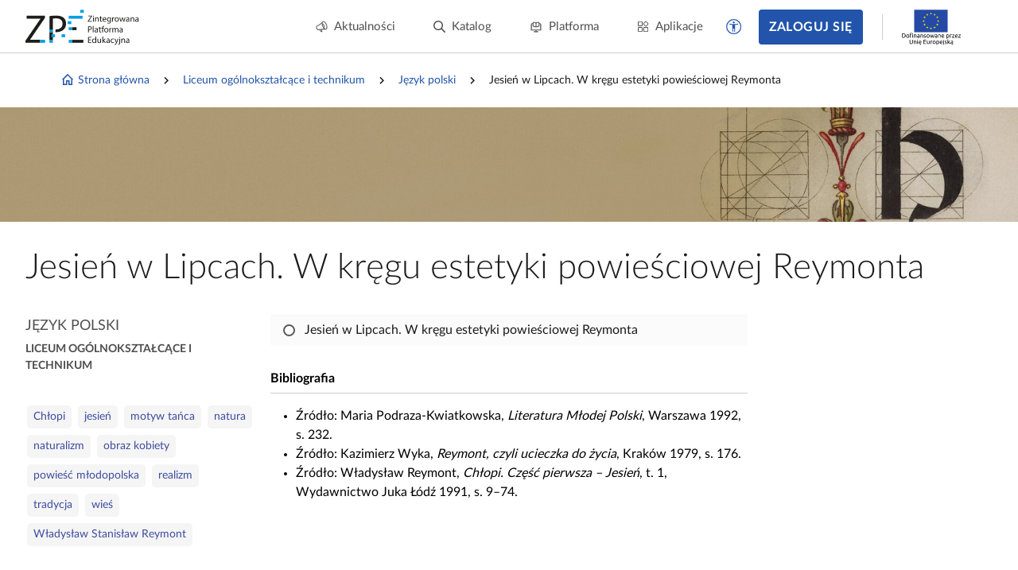

--- FILE ---
content_type: text/html; charset=UTF-8
request_url: https://zpe.gov.pl/b/jesien-w-lipcach-w-kregu-estetyki-powiesciowej-reymonta/PxTRJmk1O
body_size: 4055
content:
<!DOCTYPE html>
<html lang="pl" data-wcag-font-size="100">
<head>
    <meta charset="utf-8">
    <meta http-equiv="X-UA-Compatible" content="IE=edge">
    <meta name="viewport" content="width=device-width, initial-scale=1, user-scalable=yes, maximum-scale=5">
    <link rel="shortcut icon" type="image/x-icon" href="https://static.zpe.gov.pl/portal/assets/3186/img/favicon.ico"/>
    <title>
        
                                                                                            
        Jesień w Lipcach. W kręgu estetyki powieściowej Reymonta - zpe.gov.pl    </title>
    <meta name="description"
          content="Starter: obraz: Vincent van Gogh, Jesienny pejzaż; jesień jako nostalgiczna pora roku; mieszkańcy Lipiec wobec jesieni; polecenie odwołujące się do wiedzy ucznia; Rozdział: Naturalizm w Chłopachpięć ćwiczeń otwartych (w tym polecenie porównania opisów przyrody i krajobrazu w Chłopach Władysława Reymonta i Panu Tadeuszu Adama Mickiewicza); ćwiczenie interaktywne; cechy naturalizmu; Rozdział: Impresjonizm w Chłopachfragmenty powieści (obrazy przyrody); trzy ćwiczenia otwarte dotyczące analizy i interpretacji załączonych fragmentów; Rozdział: Portret kobiety obraz: Józef Chełmoński, Oberek; Kazimierz Wyka Reymont, czyli ucieczka do życia (fragment); trzy ćwiczenia otwarte; Rozdział: Rytm życia chłopów dwa ćwiczenia otwarte; Rozdział: Rytmy i toki Maria Podraza‑Kwiatkowska Literatura Młodej Polski (fragment o cyklach w powieści); dwa ćwiczenia otwarte; Rozdział: Jesień..">
    <link rel="shortcut icon" href="/static/img/favicon.ico">
    <link rel="icon" href="/static/img/favicon.ico">

    <script type="text/javascript" src="/config.js"></script>

            <link rel="stylesheet" href="https://static.zpe.gov.pl/lms-kursy/asset/3689/appNotifications.css">
    
            <script src="https://static.zpe.gov.pl/lms-kursy/asset/3689/appNotifications.js"></script>
    
        <script type="text/javascript" src="https://static.zpe.gov.pl/portal/assets/3186/c/mathjax/es5/tex-mml-chtml.js"></script><script type="text/javascript" src="https://static.zpe.gov.pl/portal/assets/3186/c/header.js"></script><link rel="stylesheet" href="https://static.zpe.gov.pl/portal/assets/3186/c/header.css"><link rel="stylesheet" href="https://static.zpe.gov.pl/portal/assets/3186/c/main.css"><link rel="stylesheet" href="https://static.zpe.gov.pl/portal/assets/3186/c/style.css">
    
    <!-- Global site tag (gtag.js) - Google Analytics -->
    <script async src="https://www.googletagmanager.com/gtag/js?id=UA-135367972-1"></script>
    <script>
        window.dataLayer = window.dataLayer || [];
        function gtag() {
            dataLayer.push(arguments);
        }
        gtag('js', new Date());
        gtag('config', 'UA-135367972-1');
    </script>
    <script>
    window.APP_VERSION = 3186;
</script>
<script>
    CpDocumentApp.domain = (function stripHost(domain) {
        var pos = domain.split('.');
        var p2 = pos.pop();
        var p1 = pos.pop();

        if (-1 !== ['gov'].indexOf(p1)) {
            var p3 = pos.pop();
            p1 = p3 ? (p3 + '.' + p1) : p1;
        }

        return p1 ? (p1 + '.' + p2) : p2;
    })(document.domain);
    try {
        document.domain = CpDocumentApp.domain;
    } catch (e) {
        console.error(e);
    }

    requirejs.onError = function (err) {
        console.error(err);
    };
    define('messageApi.ready', ['modules/api/apilistener', 'reader.api'], function (apilistener, ReaderApi) {
        var ra = new ReaderApi(require, true, null);
        apilistener({}, window, null, ra, {}, {});
    });

    var volatileStorage = new CpStorage();
    volatileStorage.addWrapper(new CpStorageLocalstorageWrapper());
    var persistentStorage = new CpStorage();
        window.define('reader.internal.auth', {
        'authenticated': false,
        'username': 'niezalogowany'
    });
    persistentStorage.addWrapper(new CpStorageLocalstorageWrapper());
    
    define('reader.internal.storage.volatile', volatileStorage);
    define('reader.internal.storage.persistent', persistentStorage);

    define('reader.app', ['underscore', 'jquery', 'jquery.ba-throttle-debounce', 'backbone', 'device_detection', 'common_base', 'libs/jquery.tooltipsy', 'reader.api', 'modules/cp/womi', 'messageApi.ready'], Cp.noop);
</script>

    <script>

    </script>
</head>
<body class="no-transition  ">

    <div id="header"></div>


<div class="sidebar-visible-overlay"></div>

    <div
        class="document-navigation wrapper wrapper--wide2  has-project-toc-sidebar">
        <div class="wrapper_content">
            <div class="document-navigation_breadcrumb hidden-xs" style="flex-wrap: wrap">
                                    <div class="d-flex f-align-center">
                        
                                                    <a class="document-navigation_breadcrumb-item"
                               href="/">
                                                                    <span class="document-navigation_breadcrumb-icon">
                                        <span class="mdi mdi-home-outline d-flex"></span>                                    </span>
                                
                                Strona główna                            </a>
                                            </div>
                                    <div class="d-flex f-align-center">
                                                    <span
                                class="document-navigation_breadcrumb-divider d-flex mdi mdi-chevron-right mdi-18px"></span>
                        
                                                    <a class="document-navigation_breadcrumb-item"
                               href="/szukaj?stage=E4">
                                
                                Liceum ogólnokształcące i technikum                            </a>
                                            </div>
                                    <div class="d-flex f-align-center">
                                                    <span
                                class="document-navigation_breadcrumb-divider d-flex mdi mdi-chevron-right mdi-18px"></span>
                        
                                                    <a class="document-navigation_breadcrumb-item"
                               href="/szukaj?stage=E4&subject=Język polski LICEUM/TECHNIKUM">
                                
                                Język polski                            </a>
                                            </div>
                                    <div class="d-flex f-align-center">
                                                    <span
                                class="document-navigation_breadcrumb-divider d-flex mdi mdi-chevron-right mdi-18px"></span>
                        
                                                    <span class="document-navigation_breadcrumb-item">
                                
                                Jesień w Lipcach. W kręgu estetyki powieściowej Reymonta                            </span>
                                            </div>
                            </div>
            <a class="document-navigation_back" href="javascript:history.go(-1)">
                <span class="d-flex mdi mdi-chevron-left mdi-18px mr-1"></span>
                <span>Powrót</span>
            </a>
        </div>
    </div>

<div role="main" class="page-wrapper" id="content">
    
<script>
    window.PAGE_DATA = {"project":{"id":"PxTRJmk1O","isEmaterial":true,"manifestUrl":"https:\/\/zpe.gov.pl\/api\/v1\/project\/PxTRJmk1O\/pl\/manifest"}}</script>


        <div class="course-hero" style="background-image: url('https://static.zpe.gov.pl/portal/minimized/v3/1920xAx2/reader-files/book/PxTRJmk1O/1745306233/banner.jpg')"
         role="presentation"></div>


<script>
    window.DOCUMENT_DATA = {"project":{"id":"PxTRJmk1O"},"isMojeProject":false}</script>

<div class="wrapper wrapper--wide2 page-book mb-6" id="collection-metadata"
     data-collection-variant="student"
     data-project-info="{&quot;project&quot;:&quot;PxTRJmk1O&quot;,&quot;projectType&quot;:&quot;single_page_course&quot;}">
    <div class="wrapper_content">
        <h1 class="course-header">
            Jesień w Lipcach. W kręgu estetyki powieściowej Reymonta        </h1>
        <div class="row">
            <div class="col-xs-12 col-sm-3">
                                    
                    <div role="complementary" aria-labelledby="categories">
                        <span id="categories" class="sr-only">Kategorie</span>

                        <div class="page-book_categories">
                                                            <div class="page-book_section">
                                    <div>Język polski</div>
                                </div>
                                                    </div>
                    </div>

                    <div class="page-book_stage">
                        <div>Liceum ogólnokształcące i technikum</div>
                    </div>
                    <div class="clearfix" style="margin-bottom: 2rem"></div>

                
                                    <div role="complementary" aria-labelledby="keywords">
                        <span id="keywords" class="sr-only">Słowa kluczowe</span>

                        <div class="page-book_keywords">
                            <a class="page-book_keyword" href="/szukaj?query=Ch%C5%82opi">Chłopi</a> <a class="page-book_keyword" href="/szukaj?query=jesie%C5%84">jesień</a> <a class="page-book_keyword" href="/szukaj?query=motyw%20ta%C5%84ca">motyw tańca</a> <a class="page-book_keyword" href="/szukaj?query=natura">natura</a> <a class="page-book_keyword" href="/szukaj?query=naturalizm">naturalizm</a> <a class="page-book_keyword" href="/szukaj?query=obraz%20kobiety">obraz kobiety</a> <a class="page-book_keyword" href="/szukaj?query=powie%C5%9B%C4%87%20m%C5%82odopolska">powieść młodopolska</a> <a class="page-book_keyword" href="/szukaj?query=realizm">realizm</a> <a class="page-book_keyword" href="/szukaj?query=tradycja">tradycja</a> <a class="page-book_keyword" href="/szukaj?query=wie%C5%9B">wieś</a> <a class="page-book_keyword" href="/szukaj?query=W%C5%82adys%C5%82aw%20Stanis%C5%82aw%20Reymont">Władysław Stanisław Reymont</a>                        </div>
                    </div>
                
                <div id="project-tree-switches"></div>

                    
    
            </div>
            <div class="col-xs-12 col-sm-6">

                
                                                
                                    <div class="course-list course-list_new_share_dialog mt-0" data-cp-course-list-no-storage>
                                                                                                                
                        <a href="https://zpe.gov.pl/a/jesien-w-lipcach-w-kregu-estetyki-powiesciowej-reymonta/D1EC6T50Q" data-unit-id="1"
               data-id="D1EC6T50Q"
               data-visited="0"
               style="padding-left: 1.00rem"
               class="course-list_node" >
                <div class="course-list_container">
                    <div class="course-list_progress"></div>
                </div>
                <span>Jesień w Lipcach. W kręgu estetyki powieściowej Reymonta</span>
                            </a>
                                                            </div>
                
                
                                    <div class="project-bibliography">
                        <p>Bibliografia</p>
                        <ul>
                                                            <li>
                                    <span lang="pl"><span class="ref--before"> Źródło: </span>Maria  Podraza-Kwiatkowska, <em>Literatura Młodej Polski</em>, Warszawa 1992, s. 232. </span>                                </li>
                                                            <li>
                                    <span lang="pl"><span class="ref--before"> Źródło: </span>Kazimierz   Wyka, <em>Reymont, czyli ucieczka do życia</em>, Kraków 1979, s. 176. </span>                                </li>
                                                            <li>
                                    <span lang="pl"><span class="ref--before"> Źródło: </span>Władysław  Reymont, <em>Chłopi.  Część pierwsza  – Jesień</em>, t. 1, Wydawnictwo Juka  Łódź 1991, s. 9–74. </span>                                </li>
                                                    </ul>
                    </div>
                
            </div>
        </div>
    </div>
</div>

    <div id="project-recommendations"></div>

    <div id="project-in-courses"></div>


<script type="text/javascript">
    (function () {
        let body = $('body');

        $('.category-toggle').on('click', function () {
            if ($(this).hasClass('active')) {
                $(this).removeClass('active').attr('aria-expanded', false);
                $(this).closest('.cc-list_title-container').removeClass('open');
            } else {
                $(this).addClass('active').attr('aria-expanded', true);
                $(this).closest('.cc-list_title-container').addClass('open');
            }
        });

        var storage = new CpStorage('tr_'),
            app = new CpCourseApp(body, storage),
            documentApp = new CpDocumentApp(body, {
                storage: storage
            });

        app.setContrast(Number(localStorage.getItem('contrast') || 0));
        app.setVersion(3186);
        app.setLocale("pl");
        storage.addWrapper(new CpStorageLocalstorageWrapper());
        app.initTree();

        documentApp.init();

        $('.course-list').find('.course-list_group:first-child').addClass('show');
    })();
</script>
</div>

<div id="bottom-buttons" aria-label="Przyciski zgłoś problem i filmy instruktażowe" role="complementary">
</div>

    <div id="footer_app"></div>
</body>

</html>


--- FILE ---
content_type: application/javascript
request_url: https://static.zpe.gov.pl/portal/f/app/core/plugin-accordion-gallery/F4FZATKT/dist/entry.js
body_size: 6388
content:
!function(e,t){"object"==typeof exports&&"object"==typeof module?module.exports=t(require("jquery")):"function"==typeof define&&define.amd?define(["jquery"],t):"object"==typeof exports?exports.all=t(require("jquery")):e.all=t(e.jquery)}(self,(e=>(()=>{"use strict";var t={794:t=>{t.exports=e}},n={};function r(e){var o=n[e];if(void 0!==o)return o.exports;var i=n[e]={exports:{}};return t[e](i,i.exports,r),i.exports}r.n=e=>{var t=e&&e.__esModule?()=>e.default:()=>e;return r.d(t,{a:t}),t},r.d=(e,t)=>{for(var n in t)r.o(t,n)&&!r.o(e,n)&&Object.defineProperty(e,n,{enumerable:!0,get:t[n]})},r.o=(e,t)=>Object.prototype.hasOwnProperty.call(e,t),r.r=e=>{"undefined"!=typeof Symbol&&Symbol.toStringTag&&Object.defineProperty(e,Symbol.toStringTag,{value:"Module"}),Object.defineProperty(e,"__esModule",{value:!0})};var o={};return(()=>{function e(t){return e="function"==typeof Symbol&&"symbol"==typeof Symbol.iterator?function(e){return typeof e}:function(e){return e&&"function"==typeof Symbol&&e.constructor===Symbol&&e!==Symbol.prototype?"symbol":typeof e},e(t)}function t(t){var n=function(t,n){if("object"!=e(t)||!t)return t;var r=t[Symbol.toPrimitive];if(void 0!==r){var o=r.call(t,n||"default");if("object"!=e(o))return o;throw new TypeError("@@toPrimitive must return a primitive value.")}return("string"===n?String:Number)(t)}(t,"string");return"symbol"==e(n)?n:String(n)}function n(e,n){for(var r=0;r<n.length;r++){var o=n[r];o.enumerable=o.enumerable||!1,o.configurable=!0,"value"in o&&(o.writable=!0),Object.defineProperty(e,t(o.key),o)}}function i(t,n){if(n&&("object"===e(n)||"function"==typeof n))return n;if(void 0!==n)throw new TypeError("Derived constructors may only return object or undefined");return function(e){if(void 0===e)throw new ReferenceError("this hasn't been initialised - super() hasn't been called");return e}(t)}function a(e){return a=Object.setPrototypeOf?Object.getPrototypeOf.bind():function(e){return e.__proto__||Object.getPrototypeOf(e)},a(e)}function c(e,t){return c=Object.setPrototypeOf?Object.setPrototypeOf.bind():function(e,t){return e.__proto__=t,e},c(e,t)}r.r(o),r.d(o,{default:()=>b});class l{init(e,t,n){}onSystemEvent(e,t,n,r,o){}updateDOM(e,t,n){}deinitDOM(e){}deinit(e,t,n){}destroy(){}}var d=r(794),u=r.n(d);function s(e,t){var n="undefined"!=typeof Symbol&&e[Symbol.iterator]||e["@@iterator"];if(!n){if(Array.isArray(e)||(n=function(e,t){if(!e)return;if("string"==typeof e)return f(e,t);var n=Object.prototype.toString.call(e).slice(8,-1);"Object"===n&&e.constructor&&(n=e.constructor.name);if("Map"===n||"Set"===n)return Array.from(e);if("Arguments"===n||/^(?:Ui|I)nt(?:8|16|32)(?:Clamped)?Array$/.test(n))return f(e,t)}(e))||t&&e&&"number"==typeof e.length){n&&(e=n);var r=0,o=function(){};return{s:o,n:function(){return r>=e.length?{done:!0}:{done:!1,value:e[r++]}},e:function(e){throw e},f:o}}throw new TypeError("Invalid attempt to iterate non-iterable instance.\nIn order to be iterable, non-array objects must have a [Symbol.iterator]() method.")}var i,a=!0,c=!1;return{s:function(){n=n.call(e)},n:function(){var e=n.next();return a=e.done,e},e:function(e){c=!0,i=e},f:function(){try{a||null==n.return||n.return()}finally{if(c)throw i}}}}function f(e,t){(null==t||t>e.length)&&(t=e.length);for(var n=0,r=new Array(t);n<t;n++)r[n]=e[n];return r}function p(e,t,n){return t=a(t),i(e,y()?Reflect.construct(t,n||[],a(e).constructor):t.apply(e,n))}function y(){try{var e=!Boolean.prototype.valueOf.call(Reflect.construct(Boolean,[],(function(){})))}catch(e){}return(y=function(){return!!e})()}function v(e){var t=".tab-group.theme--accordion";return u()(e).is(t)?u()(e):u()(e).find(t).toArray()}var b=function(e){function t(){var e;return function(e,t){if(!(e instanceof t))throw new TypeError("Cannot call a class as a function")}(this,t),(e=p(this,t)).fitHeightMode=!1,e.api=null,e.container=null,e.collapsible=!0,e}var r,o,i;return function(e,t){if("function"!=typeof t&&null!==t)throw new TypeError("Super expression must either be null or a function");e.prototype=Object.create(t&&t.prototype,{constructor:{value:e,writable:!0,configurable:!0}}),Object.defineProperty(e,"prototype",{writable:!1}),t&&c(e,t)}(t,e),r=t,(o=[{key:"init",value:function(e,t,n){return console.debug("[Plugin] init",e,t,n),this.api=t,this.container=e,this.fitHeightMode=!!n.fitHeightMode,t.loadCss(t.enginePath("dist/entry.css"))}},{key:"onSystemEvent",value:function(e,t,n){"configureEditorToolbar"===e&&t.api.addTabsTheme({id:"accordion",label:"Harmonia"})}},{key:"updateDOM",value:function(e){var t,n=this,r=s(v(e));try{var o=function(){var e=t.value,r=(e=u()(e)).find(".nav"),o=e.find(".tab-content");o.addClass("accordion-container"),o.children().each((function(e){if(!u()(this).hasClass("accordion-slide")){var t=u()(this).addClass("accordion-slide"),i=t.hasClass("active");i||t.attr("data-editor-drop-disabled","");var a=u()('<div class="accordion-slide_header" tabindex="0"/>'),c=r.children().eq(e),l=u()('<span class="accordion-slide_header-content">'),d=c.find("[data-editor-tab-parameter-input]");l.append(d.clone()),a.append(l),a.append('<span class="icon icon-next"/>').toggleClass("icon-active",i),a.on("click keydown",(function(e){if(("click"===e.type||"Enter"===e.key||" "===e.key)&&!e.target.isContentEditable){e.preventDefault();var i=t.hasClass("active"),a=t.find(".accordion-slide_header .icon");n.collapsible&&(o.children().removeClass("active").attr("data-editor-drop-disabled",""),r.children().removeClass("active"),a.removeClass("icon-active")),t.toggleClass("active",!i),i||t.removeAttr("data-editor-drop-disabled"),c.toggleClass("active",!i),a.toggleClass("icon-active",!i)}}));var s=u()('\n                         <div class="accordion-slide_container">\n                            <div></div>\n                            <div style="overflow: hidden">\n                                <div class="accordion-slide_content"></div>\n                            </div>\n                        </div>\n                    ');s.find(".accordion-slide_content").append(t.contents()),t.append(a),t.append(s)}}))};for(r.s();!(t=r.n()).done;)o()}catch(e){r.e(e)}finally{r.f()}}},{key:"deinitDOM",value:function(e){var t,n=s(v(e));try{for(n.s();!(t=n.n()).done;){var r=t.value;(r=u()(r)).find(".tab-pane.active").length||r.find(".accordion-slide_header").first().trigger("click"),r.find(".tab-content").removeClass("accordion-container").children().each((function(e){var t=u()(this).removeClass("accordion-slide");t.find(".accordion-slide_header").remove(),t.append(t.find(".accordion-slide_content").contents()),t.find(".accordion-slide_container").remove()}))}}catch(e){n.e(e)}finally{n.f()}}},{key:"destroy",value:function(e){this.deinitDOM(e)}}])&&n(r.prototype,o),i&&n(r,i),Object.defineProperty(r,"prototype",{writable:!1}),t}(l)})(),o})()));

--- FILE ---
content_type: application/javascript
request_url: https://static.zpe.gov.pl/portal/assets/3186/c/7924.js
body_size: 15519
content:
"use strict";(self.webpackChunkcontentplus_io=self.webpackChunkcontentplus_io||[]).push([[7924],{64247:(e,t,r)=>{r.d(t,{Z:()=>h});var n=r(66252),o={class:"document-navigation wrapper wrapper--wide2"},a={class:"wrapper_content"},i={class:"document-navigation_breadcrumb hidden-xs",style:{"flex-wrap":"wrap"}},s={class:"d-flex f-align-center"},c={key:0,class:"document-navigation_breadcrumb-divider d-flex mdi mdi-chevron-right mdi-18px"},l=["href","innerHTML"],u=["onClick","innerHTML"],d=["innerHTML"],p=[(0,n._)("span",{class:"d-flex mdi mdi-chevron-left mdi-18px mr-1"},null,-1),(0,n._)("span",null,"Powrót",-1)];const g={name:"DocumentNavigation",props:{breadcrumbsData:{type:Array,default:[]}},methods:{getIcon:function(e){return e.icon?"<span class='document-navigation_breadcrumb-icon'>".concat(e.icon,"</span>"):""},goBack:function(){if(!(this.breadcrumbsData&&this.breadcrumbsData.length<2))for(var e=this.breadcrumbsData.length-2;e>=0;e--){var t=this.breadcrumbsData[e];if(t.link)return void(window.location.href=t.link);if(t.redirectTo)return void this.$router.push(t.redirectTo)}}}};const h=(0,r(83744).Z)(g,[["render",function(e,t,r,g,h,m){var f=(0,n.up)("RouterLink");return(0,n.wg)(),(0,n.iD)("div",o,[(0,n._)("div",a,[(0,n._)("div",i,[((0,n.wg)(!0),(0,n.iD)(n.HY,null,(0,n.Ko)(r.breadcrumbsData,(function(e,t){var r;return(0,n.wg)(),(0,n.iD)("div",s,[0!==t?((0,n.wg)(),(0,n.iD)("span",c)):(0,n.kq)("",!0),e.redirectTo?((0,n.wg)(),(0,n.j4)(f,{key:1,to:e.redirectTo,class:"document-navigation_breadcrumb-item",innerHTML:m.getIcon(e)+e.label},null,8,["to","innerHTML"])):e.link?((0,n.wg)(),(0,n.iD)("a",{key:2,class:"document-navigation_breadcrumb-item",href:null!==(r=e.link)&&void 0!==r?r:"javascript:void(0)",innerHTML:m.getIcon(e)+e.label},null,8,l)):e.callback?((0,n.wg)(),(0,n.iD)("a",{key:3,class:"document-navigation_breadcrumb-item",href:"javascript:void(0)",onClick:e.callback,innerHTML:m.getIcon(e)+e.label},null,8,u)):((0,n.wg)(),(0,n.iD)("span",{key:4,class:"document-navigation_breadcrumb-item",innerHTML:m.getIcon(e)+e.label},null,8,d))])})),256))]),(0,n._)("a",{class:"document-navigation_back",href:"javascript:void(0)",onClick:t[0]||(t[0]=function(t){return e.$router.go(-1)})},p)])])}]])},34456:(e,t,r)=>{r.d(t,{Z:()=>g});var n=r(66252),o=r(49963),a={class:"user-support"},i={ref:"hintContainer",class:"user-support_container"};var s=r(31051),c=r(19755),l=r.n(c);function u(e,t){var r="undefined"!=typeof Symbol&&e[Symbol.iterator]||e["@@iterator"];if(!r){if(Array.isArray(e)||(r=function(e,t){if(!e)return;if("string"==typeof e)return d(e,t);var r=Object.prototype.toString.call(e).slice(8,-1);"Object"===r&&e.constructor&&(r=e.constructor.name);if("Map"===r||"Set"===r)return Array.from(e);if("Arguments"===r||/^(?:Ui|I)nt(?:8|16|32)(?:Clamped)?Array$/.test(r))return d(e,t)}(e))||t&&e&&"number"==typeof e.length){r&&(e=r);var n=0,o=function(){};return{s:o,n:function(){return n>=e.length?{done:!0}:{done:!1,value:e[n++]}},e:function(e){throw e},f:o}}throw new TypeError("Invalid attempt to iterate non-iterable instance.\nIn order to be iterable, non-array objects must have a [Symbol.iterator]() method.")}var a,i=!0,s=!1;return{s:function(){r=r.call(e)},n:function(){var e=r.next();return i=e.done,e},e:function(e){s=!0,a=e},f:function(){try{i||null==r.return||r.return()}finally{if(s)throw a}}}}function d(e,t){(null==t||t>e.length)&&(t=e.length);for(var r=0,n=new Array(t);r<t;r++)n[r]=e[r];return n}const p={name:"UserSupport",props:{tooltips:{type:Object,default:[]},static:{type:Boolean,default:!1}},data:function(){return{tippys:[],tippyContainers:[],showAll:!1}},watch:{"$route.fullPath":{handler:function(){this.hide()},immediate:!0}},methods:{closeIfNotStatic:function(){this.static||(this.showAll=!1,this.hide())},onToggleShowAll:function(){this.showAll=!this.showAll,this.showAll?this.show():this.hide()},show:function(){this.createTooltips(),this.showAll=!0;var e,t=u(this.tippys);try{for(t.s();!(e=t.n()).done;){e.value.show()}}catch(e){t.e(e)}finally{t.f()}var r,n=u(this.tippyContainers);try{for(n.s();!(r=n.n()).done;){var o=r.value;o.addClass("hint-visible"),o.on("click",this.hide)}}catch(e){n.e(e)}finally{n.f()}},hide:function(){this.showAll=!1;var e,t=u(this.tippys);try{for(t.s();!(e=t.n()).done;){e.value.destroy()}}catch(e){t.e(e)}finally{t.f()}var r,n=u(this.tippyContainers);try{for(n.s();!(r=n.n()).done;){var o=r.value;o.removeClass("hint-visible"),o.off("click",this.hide)}}catch(e){n.e(e)}finally{n.f()}this.tippyContainers=[],this.tippys=[]},createTooltips:function(){this.tippys.length&&this.hide();var e,t=u(this.tooltips);try{for(t.s();!(e=t.n()).done;){var r=e.value,n=l()(r.selector);if(n.length){var o,a=u(n);try{for(a.s();!(o=a.n()).done;){var i=o.value,c=l()('<div class="user-support_item"/>');r.content&&c.append('<div class="user-support_item-content">'+r.content+"</div>");var d=(0,s.ZP)(i,{placement:"top",theme:"user-support",content:c[0],appendTo:this.$refs.hintContainer,hideOnClick:!1,interactive:!0,trigger:"click",allowHTML:!0,zIndex:9999});this.tippyContainers.push(l()(i)),this.tippys.push(d)}}catch(e){a.e(e)}finally{a.f()}}}}catch(e){t.e(e)}finally{t.f()}}}};const g=(0,r(83744).Z)(p,[["render",function(e,t,r,s,c,l){return(0,n.wg)(),(0,n.iD)("div",a,[(0,n.Wm)(o.uT,{name:"opacity"},{default:(0,n.w5)((function(){return[c.showAll?((0,n.wg)(),(0,n.iD)("div",{key:0,class:"user-support_mask",onClick:t[0]||(t[0]=function(){return l.closeIfNotStatic&&l.closeIfNotStatic.apply(l,arguments)})})):(0,n.kq)("",!0)]})),_:1}),(0,n._)("div",i,null,512),(0,n.kq)("",!0)])}]])},31560:(e,t,r)=>{r.d(t,{Z:()=>P});var n=r(66252),o=r(49963),a={key:0,class:"wrapper wrapper--wide2 wrapper--bg-gray1"},i={class:"wrapper_content"},s={key:0,style:{"padding-bottom":"2rem"}},c=[(0,n._)("p",null,"Ten materiał wykorzystujesz już w kursach",-1)],l={class:"catalog-page_courses-group"},u={class:"cp-grid_content my-0"},d={class:"grid-cell",role:"gridcell"};var p=r(4942),g=r(84303),h=r(89393),m=r(73992),f=r(84587),v=r(81796),y=r(35993),w=r(1432),b=r(98108),j=r(53069),k=r(67476),D=r(15467);function C(e,t){var r=Object.keys(e);if(Object.getOwnPropertySymbols){var n=Object.getOwnPropertySymbols(e);t&&(n=n.filter((function(t){return Object.getOwnPropertyDescriptor(e,t).enumerable}))),r.push.apply(r,n)}return r}const _={name:"ProjectInCoursesApp",components:{CatalogNoResults:j.Z,LmsCreateNewCourseCard:b.Z,CpQueryDataProvider:w.Z,LmsCourseCard:y.Z,CpSpinnerLoader:v.Z,CpGrid:f.Z,PaginatorZPE:m.Z,SpinnerLoader:h.Z,CpDataBinder:g.Z},data:function(){return{courses:[],searchData:[],coursesLoading:null,workspace:null}},props:{projectCode:null},provide:function(){return{http:this.$httpLMS}},computed:function(e){for(var t=1;t<arguments.length;t++){var r=null!=arguments[t]?arguments[t]:{};t%2?C(Object(r),!0).forEach((function(t){(0,p.Z)(e,t,r[t])})):Object.getOwnPropertyDescriptors?Object.defineProperties(e,Object.getOwnPropertyDescriptors(r)):C(Object(r)).forEach((function(t){Object.defineProperty(e,t,Object.getOwnPropertyDescriptor(r,t))}))}return e}({projectId:function(){var e;return this.projectCode||(null===(e=window.PAGE_DATA)||void 0===e||null===(e=e.project)||void 0===e?void 0:e.id)}},(0,k.rn)(D.F,{isLogged:"isLogged",sessionCurrentUser:"sessionCurrentUser",hasRole:"hasRole",companies:"companies",sessionSelectedCompanyName:"sessionSelectedCompanyName",sessionSelectedCompanyDisplayName:"sessionSelectedCompanyDisplayName"})),methods:{onDataLoaded:function(e,t){var r=this,n=t.originalData;this.searchData=n,this.resultsCount=n.count,this.$nextTick((function(){r.groupSearchResult()}))},groupSearchResult:function(){var e;this.courses=[],null!==(e=this.searchData)&&void 0!==e&&null!==(e=e.data)&&void 0!==e&&e.length&&(this.courses=[{items:JSON.parse(JSON.stringify(this.searchData.data))}])},selectCourse:function(e){this.$config("host.zpeLms")?window.location.href=CpString.rtrim(this.$config("host.zpeLms"),"/")+"/trainer/company/"+this.sessionSelectedCompanyName+"/courses/edit/"+e.id+"/elements":console.error("Cannot redirect to course. No zpeLms host in config.")}}};const P=(0,r(83744).Z)(_,[["render",function(e,t,r,p,g,h){var m=(0,n.up)("CpQueryDataProvider"),f=(0,n.up)("LmsCourseCard"),v=(0,n.up)("CpSpinnerLoader"),y=(0,n.up)("PaginatorZPE"),w=(0,n.up)("CpGrid");return e.isLogged&&e.sessionSelectedCompanyName?(0,n.wy)(((0,n.wg)(),(0,n.iD)("div",a,[(0,n._)("div",i,[(0,n.Wm)(w,{ref:"coursesGrid",class:"courses-list courses-list_grid grid mt-0 cp-grid--small",loading:g.coursesLoading,onDataLoaded:h.onDataLoaded},{content:(0,n.w5)((function(){return[g.coursesLoading?(0,n.kq)("",!0):((0,n.wg)(),(0,n.iD)(n.HY,{key:0},[g.courses.length>0?((0,n.wg)(),(0,n.iD)("div",s,c)):(0,n.kq)("",!0),g.courses.length>0?((0,n.wg)(!0),(0,n.iD)(n.HY,{key:1},(0,n.Ko)(g.courses,(function(e){return(0,n.wg)(),(0,n.iD)("div",l,[(0,n._)("div",u,[((0,n.wg)(!0),(0,n.iD)(n.HY,null,(0,n.Ko)(e.items,(function(e){return(0,n.wg)(),(0,n.iD)("div",d,[((0,n.wg)(),(0,n.j4)(f,{key:e.id,data:e,onSelectCard:function(t){return h.selectCourse(e)}},null,8,["data","onSelectCard"]))])})),256))])])})),256)):(0,n.kq)("",!0)],64)),g.coursesLoading?((0,n.wg)(),(0,n.j4)(v,{key:1,size:5})):(0,n.kq)("",!0)]})),paginator:(0,n.w5)((function(e){var t=e.resultsLength,r=e.currentPage,o=e.dataLength,a=e.maxPages,i=e.loadPage,s=e.perPage;return[(0,n.Wm)(y,{resultsLength:t,currentPage:r,dataLength:o,maxPages:a,paginationPageRange:s,loadPage:i},null,8,["resultsLength","currentPage","dataLength","maxPages","paginationPageRange","loadPage"])]})),default:(0,n.w5)((function(){return[(0,n.Wm)(m,{url:"/teacher/companies/"+e.sessionSelectedCompanyName+"/course-drafts",filter:{containsProject:h.projectId},query:null,perPage:5},null,8,["url","filter"])]})),_:1},8,["loading","onDataLoaded"])])],512)),[[o.F8,g.courses.length>0]]):(0,n.kq)("",!0)}]])},36025:(e,t,r)=>{r.r(t),r.d(t,{default:()=>G});var n,o=r(30168),a=r(66252),i=r(3577),s={class:"main-section-content",id:"collection-metadata"},c={role:"main",class:"page-wrapper",id:"content"},l={class:"page-content",role:"article",id:"main-content-my-project",ref:"content"},u={key:1,class:"wrapper wrapper--wide2 page-book mb-6",id:"collection-metadata"},d={class:"wrapper_content"},p=["innerHTML"],g={class:"row"},h={class:"col-xs-12 col-sm-3"},m={role:"complementary","aria-labelledby":"categories"},f=(0,a._)("span",{id:"categories",class:"sr-only"},"Kategorie",-1),v={class:"page-book_categories"},y={class:"page-book_section"},w=["innerHTML"],b={class:"page-book_stage"},j=(0,a._)("div",{class:"clearfix",style:{"margin-bottom":"2rem"}},null,-1),k={class:"col-xs-12 col-sm-6"},D=["innerHTML"],C={class:"project-page_project-tree course-list course-list_new_share_dialog mt-0","data-cp-course-list-no-storage":""},_={class:"project-tree_steps"},P={id:"project-in-courses"};var L=r(15861),S=r(4942),O=r(64687),T=r.n(O),Z=r(64983),H=r(19394),A=r(34456),N=r(67476),M=r(15467),x=r(64247),I=r(71704),B=r(90962),$=(r(54154),r(15667),r(89393)),q=r(72541),E=r(34455),W=r(29754),U=r(84303),Y=r(78516),z=r(7107);function R(e,t){var r=Object.keys(e);if(Object.getOwnPropertySymbols){var n=Object.getOwnPropertySymbols(e);t&&(n=n.filter((function(t){return Object.getOwnPropertyDescriptor(e,t).enumerable}))),r.push.apply(r,n)}return r}function K(e){for(var t=1;t<arguments.length;t++){var r=null!=arguments[t]?arguments[t]:{};t%2?R(Object(r),!0).forEach((function(t){(0,S.Z)(e,t,r[t])})):Object.getOwnPropertyDescriptors?Object.defineProperties(e,Object.getOwnPropertyDescriptors(r)):R(Object(r)).forEach((function(t){Object.defineProperty(e,t,Object.getOwnPropertyDescriptor(r,t))}))}return e}const F={name:"AnonymousServeProjectMyApp",components:{ProjectInCoursesApp:r(31560).Z,ProjectTreeNode:z.Z,ProjectTree:Y.Z,CpDataBinder:U.Z,HttpMojeWrapper:W.Z,ProjectTreeSwitchBar:E.Z,SidebarWrappers:q.Z,SpinnerLoader:$.Z,SwitchBar:I.Z,DocumentNavigation:x.Z,NewHeader:Z.Z,Footer:H.Z,UserSupport:A.Z,AppError:B.Z},provide:function(){return{http:this.$http}},data:function(){return{data:null,error:null,loading:!1,projectToc:null}},computed:K(K({project:function(){return this.$route.params.project},shareCode:function(){return this.$route.params.shareCode}},(0,N.rn)(M.F,["sessionCurrentUser","isLogged"])),{},{breadcrumbsData:function(){var e=[];return e.push({label:"Strona główna",redirectTo:{name:"Homepage"},icon:'<span class="mdi mdi-home-outline d-flex"></span>'}),e.push({label:"Udostępnione dla mnie"}),this.data&&e.push({label:this.data.name}),e},coverBackground:function(){var e;return null!==(e=this.data)&&void 0!==e&&null!==(e=e.cover)&&void 0!==e&&e.url?this.data.cover.url:"/static/img/bg.jpeg"},subjectsByStage:function(){return this.data&&this.data.subject?Object.groupBy(this.data.subject,(function(e){return e.educationalStage.id})):[]}}),watch:{isLogged:{handler:function(){this.reloadData()},immediate:!0}},methods:{reloadData:function(){var e=this;return(0,L.Z)(T().mark((function t(){return T().wrap((function(t){for(;;)switch(t.prev=t.next){case 0:e.loading=!0,e.$http.get("/project/".concat(e.project,"/content-anonymous/").concat(e.shareCode)).then((function(e){return e.data})).then((function(t){e.loading=!1,e.data=t,e.data.isMojeProject=!0,e.$nextTick((function(){document.getElementsByTagName("html")[0].scrollTop=0}))})).catch((function(t){var r;e.loading=!1,e.error=t,console.error("error: ",t);var n=null==t||null===(r=t.response)||void 0===r?void 0:r.status;[410,500].indexOf(n)}));case 2:case"end":return t.stop()}}),t)})))()}}};const G=(0,r(83744).Z)(F,[["render",function(e,t,r,L,S,O){var T=(0,a.up)("NewHeader"),Z=(0,a.up)("DocumentNavigation"),H=(0,a.up)("AppError"),A=(0,a.up)("ProjectTreeSwitchBar"),N=(0,a.up)("ProjectTreeNode"),M=(0,a.up)("ProjectInCoursesApp"),x=(0,a.up)("SpinnerLoader"),I=(0,a.up)("CpDataBinder"),B=(0,a.up)("Footer"),$=(0,a.up)("UserSupport");return(0,a.wg)(),(0,a.iD)(a.HY,null,[(0,a.Wm)(T,{showSearchButton:!1}),e.isMobile?(0,a.kq)("",!0):((0,a.wg)(),(0,a.j4)(Z,{key:0,breadcrumbsData:O.breadcrumbsData,class:"has-project-toc-sidebar"},null,8,["breadcrumbsData"])),(0,a._)("div",s,[(0,a._)("div",c,[(0,a._)("div",l,[S.error?((0,a.wg)(),(0,a.j4)(H,{key:0,error:S.error},null,8,["error"])):((0,a.wg)(),(0,a.iD)(a.HY,{key:1},[S.data?((0,a.wg)(),(0,a.iD)("div",{key:0,class:"course-hero",style:(0,i.j5)({backgroundImage:"url("+O.coverBackground+")"}),role:"presentation"},null,4)):(0,a.kq)("",!0),S.data?((0,a.wg)(),(0,a.iD)("div",u,[(0,a._)("div",d,[(0,a._)("h1",{class:"course-header",innerHTML:S.data.name},null,8,p),(0,a._)("div",g,[(0,a._)("div",h,[((0,a.wg)(!0),(0,a.iD)(a.HY,null,(0,a.Ko)(O.subjectsByStage,(function(e,t,r){var n,o;return(0,a.wg)(),(0,a.iD)("div",m,[f,(0,a._)("div",v,[((0,a.wg)(!0),(0,a.iD)(a.HY,null,(0,a.Ko)(e,(function(e){return(0,a.wg)(),(0,a.iD)("div",y,[(0,a._)("div",{innerHTML:e.name},null,8,w)])})),256))]),(0,a._)("div",b,[(0,a._)("div",null,(0,i.zw)(null!==(n=null===(o=e[0].educationalStage)||void 0===o?void 0:o.name)&&void 0!==n?n:""),1)]),j])})),256)),(0,a.Wm)(A,{class:"color-reversed mt-8 mb-4",project:S.data,isMojeProject:!0},null,8,["project"])]),(0,a._)("div",k,[(0,a._)("div",{class:"course-overview",innerHTML:S.data.description},null,8,D),(0,a._)("div",C,[(0,a._)("div",_,[((0,a.wg)(!0),(0,a.iD)(a.HY,null,(0,a.Ko)(S.projectToc,(function(e){return(0,a.wg)(),(0,a.j4)(N,{data:e,level:1,scoreData:{},forceOpen:!0},null,8,["data"])})),256))])])])])])])):(0,a.kq)("",!0),(0,a._)("div",P,[(0,a.Wm)(M,{projectCode:O.project},null,8,["projectCode"])])],64)),S.loading?((0,a.wg)(),(0,a.j4)(x,{key:2})):(0,a.kq)("",!0)],512)])]),O.project?((0,a.wg)(),(0,a.j4)(I,{key:1,url:e.$url(n||(n=(0,o.Z)(["/project/","/toc/",""])),O.project,O.shareCode),modelValue:S.projectToc,"onUpdate:modelValue":t[0]||(t[0]=function(e){return S.projectToc=e}),loading:S.loading,"onUpdate:loading":t[1]||(t[1]=function(e){return S.loading=e})},null,8,["url","modelValue","loading"])):(0,a.kq)("",!0),(0,a.Wm)(B),(0,a.Wm)($)],64)}]])}}]);

--- FILE ---
content_type: application/javascript
request_url: https://static.zpe.gov.pl/portal/assets/3186/c/2972.js
body_size: 13952
content:
"use strict";(self.webpackChunkcontentplus_io=self.webpackChunkcontentplus_io||[]).push([[2972],{46082:(e,t,n)=>{n.d(t,{Z:()=>a});class a{store(e,t,n,a){return new Promise((n=>{void 0!==t&&localStorage.setItem(e,JSON.stringify(t)),n()}))}fetchState(e){return new Promise((t=>{let n=null;try{let t=localStorage.getItem(e);n=JSON.parse(t)}catch(e){}t({state:n})}))}uploadUserFile(e,t){return Promise.reject(new Error("Not supported"))}getUserFileUrl(e){return Promise.reject(new Error("Not supported"))}canUploadUserFile(){return!1}}},64247:(e,t,n)=>{n.d(t,{Z:()=>v});var a=n(66252),r={class:"document-navigation wrapper wrapper--wide2"},o={class:"wrapper_content"},i={class:"document-navigation_breadcrumb hidden-xs",style:{"flex-wrap":"wrap"}},s={class:"d-flex f-align-center"},c={key:0,class:"document-navigation_breadcrumb-divider d-flex mdi mdi-chevron-right mdi-18px"},l=["href","innerHTML"],d=["onClick","innerHTML"],u=["innerHTML"],p=[(0,a._)("span",{class:"d-flex mdi mdi-chevron-left mdi-18px mr-1"},null,-1),(0,a._)("span",null,"Powrót",-1)];const h={name:"DocumentNavigation",props:{breadcrumbsData:{type:Array,default:[]}},methods:{getIcon:function(e){return e.icon?"<span class='document-navigation_breadcrumb-icon'>".concat(e.icon,"</span>"):""},goBack:function(){if(!(this.breadcrumbsData&&this.breadcrumbsData.length<2))for(var e=this.breadcrumbsData.length-2;e>=0;e--){var t=this.breadcrumbsData[e];if(t.link)return void(window.location.href=t.link);if(t.redirectTo)return void this.$router.push(t.redirectTo)}}}};const v=(0,n(83744).Z)(h,[["render",function(e,t,n,h,v,f){var m=(0,a.up)("RouterLink");return(0,a.wg)(),(0,a.iD)("div",r,[(0,a._)("div",o,[(0,a._)("div",i,[((0,a.wg)(!0),(0,a.iD)(a.HY,null,(0,a.Ko)(n.breadcrumbsData,(function(e,t){var n;return(0,a.wg)(),(0,a.iD)("div",s,[0!==t?((0,a.wg)(),(0,a.iD)("span",c)):(0,a.kq)("",!0),e.redirectTo?((0,a.wg)(),(0,a.j4)(m,{key:1,to:e.redirectTo,class:"document-navigation_breadcrumb-item",innerHTML:f.getIcon(e)+e.label},null,8,["to","innerHTML"])):e.link?((0,a.wg)(),(0,a.iD)("a",{key:2,class:"document-navigation_breadcrumb-item",href:null!==(n=e.link)&&void 0!==n?n:"javascript:void(0)",innerHTML:f.getIcon(e)+e.label},null,8,l)):e.callback?((0,a.wg)(),(0,a.iD)("a",{key:3,class:"document-navigation_breadcrumb-item",href:"javascript:void(0)",onClick:e.callback,innerHTML:f.getIcon(e)+e.label},null,8,d)):((0,a.wg)(),(0,a.iD)("span",{key:4,class:"document-navigation_breadcrumb-item",innerHTML:f.getIcon(e)+e.label},null,8,u))])})),256))]),(0,a._)("a",{class:"document-navigation_back",href:"javascript:void(0)",onClick:t[0]||(t[0]=function(t){return e.$router.go(-1)})},p)])])}]])},34456:(e,t,n)=>{n.d(t,{Z:()=>h});var a=n(66252),r=n(49963),o={class:"user-support"},i={ref:"hintContainer",class:"user-support_container"};var s=n(31051),c=n(19755),l=n.n(c);function d(e,t){var n="undefined"!=typeof Symbol&&e[Symbol.iterator]||e["@@iterator"];if(!n){if(Array.isArray(e)||(n=function(e,t){if(!e)return;if("string"==typeof e)return u(e,t);var n=Object.prototype.toString.call(e).slice(8,-1);"Object"===n&&e.constructor&&(n=e.constructor.name);if("Map"===n||"Set"===n)return Array.from(e);if("Arguments"===n||/^(?:Ui|I)nt(?:8|16|32)(?:Clamped)?Array$/.test(n))return u(e,t)}(e))||t&&e&&"number"==typeof e.length){n&&(e=n);var a=0,r=function(){};return{s:r,n:function(){return a>=e.length?{done:!0}:{done:!1,value:e[a++]}},e:function(e){throw e},f:r}}throw new TypeError("Invalid attempt to iterate non-iterable instance.\nIn order to be iterable, non-array objects must have a [Symbol.iterator]() method.")}var o,i=!0,s=!1;return{s:function(){n=n.call(e)},n:function(){var e=n.next();return i=e.done,e},e:function(e){s=!0,o=e},f:function(){try{i||null==n.return||n.return()}finally{if(s)throw o}}}}function u(e,t){(null==t||t>e.length)&&(t=e.length);for(var n=0,a=new Array(t);n<t;n++)a[n]=e[n];return a}const p={name:"UserSupport",props:{tooltips:{type:Object,default:[]},static:{type:Boolean,default:!1}},data:function(){return{tippys:[],tippyContainers:[],showAll:!1}},watch:{"$route.fullPath":{handler:function(){this.hide()},immediate:!0}},methods:{closeIfNotStatic:function(){this.static||(this.showAll=!1,this.hide())},onToggleShowAll:function(){this.showAll=!this.showAll,this.showAll?this.show():this.hide()},show:function(){this.createTooltips(),this.showAll=!0;var e,t=d(this.tippys);try{for(t.s();!(e=t.n()).done;){e.value.show()}}catch(e){t.e(e)}finally{t.f()}var n,a=d(this.tippyContainers);try{for(a.s();!(n=a.n()).done;){var r=n.value;r.addClass("hint-visible"),r.on("click",this.hide)}}catch(e){a.e(e)}finally{a.f()}},hide:function(){this.showAll=!1;var e,t=d(this.tippys);try{for(t.s();!(e=t.n()).done;){e.value.destroy()}}catch(e){t.e(e)}finally{t.f()}var n,a=d(this.tippyContainers);try{for(a.s();!(n=a.n()).done;){var r=n.value;r.removeClass("hint-visible"),r.off("click",this.hide)}}catch(e){a.e(e)}finally{a.f()}this.tippyContainers=[],this.tippys=[]},createTooltips:function(){this.tippys.length&&this.hide();var e,t=d(this.tooltips);try{for(t.s();!(e=t.n()).done;){var n=e.value,a=l()(n.selector);if(a.length){var r,o=d(a);try{for(o.s();!(r=o.n()).done;){var i=r.value,c=l()('<div class="user-support_item"/>');n.content&&c.append('<div class="user-support_item-content">'+n.content+"</div>");var u=(0,s.ZP)(i,{placement:"top",theme:"user-support",content:c[0],appendTo:this.$refs.hintContainer,hideOnClick:!1,interactive:!0,trigger:"click",allowHTML:!0,zIndex:9999});this.tippyContainers.push(l()(i)),this.tippys.push(u)}}catch(e){o.e(e)}finally{o.f()}}}}catch(e){t.e(e)}finally{t.f()}}}};const h=(0,n(83744).Z)(p,[["render",function(e,t,n,s,c,l){return(0,a.wg)(),(0,a.iD)("div",o,[(0,a.Wm)(r.uT,{name:"opacity"},{default:(0,a.w5)((function(){return[c.showAll?((0,a.wg)(),(0,a.iD)("div",{key:0,class:"user-support_mask",onClick:t[0]||(t[0]=function(){return l.closeIfNotStatic&&l.closeIfNotStatic.apply(l,arguments)})})):(0,a.kq)("",!0)]})),_:1}),(0,a._)("div",i,null,512),(0,a.kq)("",!0)])}]])},93244:(e,t,n)=>{n.r(t),n.d(t,{default:()=>W});var a=n(66252),r=n(3577),o={key:1},i={class:"wrapper my-6"},s={class:"wrapper_content"},c={key:2,class:"main-section-content main-section-content--article",id:"collection-metadata"},l={role:"main",class:"page-wrapper",id:"content"},d={class:"page-content",role:"article",id:"main-content-my-project",ref:"content"},u=["innerHTML"],p={key:0,class:"wrapper"},h={class:"wrapper_content"},v={class:"page-nav-footer"},f={key:0,class:"page-nav-footer__item page-nav-footer__item--prev"},m=["href"],g=(0,a._)("span",{class:"mdi mdi-chevron-left"},null,-1),w={class:"page-nav-footer__label"},b={key:1,class:"page-nav-footer__item page-nav-footer__item--next"},y=["href"],k={class:"page-nav-footer__label"},_=(0,a._)("span",{class:"mdi mdi-chevron-right"},null,-1);var C=n(15861),D=n(4942),x=n(64687),j=n.n(x),O=n(64983),A=n(19394),S=n(34456),I=n(67476),N=n(15467),T=n(64247),P=n(71704),Z=n(90962),L=n(54154),H=n(15667),M=n(89393),U=n(72541),$=n(46082),F=n(19755);function q(e,t){var n=Object.keys(e);if(Object.getOwnPropertySymbols){var a=Object.getOwnPropertySymbols(e);t&&(a=a.filter((function(t){return Object.getOwnPropertyDescriptor(e,t).enumerable}))),n.push.apply(n,a)}return n}function E(e){for(var t=1;t<arguments.length;t++){var n=null!=arguments[t]?arguments[t]:{};t%2?q(Object(n),!0).forEach((function(t){(0,D.Z)(e,t,n[t])})):Object.getOwnPropertyDescriptors?Object.defineProperties(e,Object.getOwnPropertyDescriptors(n)):q(Object(n)).forEach((function(t){Object.defineProperty(e,t,Object.getOwnPropertyDescriptor(n,t))}))}return e}const R={name:"AnonymousServeDocumentMyApp",components:{SidebarWrappers:U.Z,SpinnerLoader:M.Z,SwitchBar:P.Z,DocumentNavigation:T.Z,NewHeader:O.Z,Footer:A.Z,UserSupport:S.Z,AppError:Z.Z},provide:function(){return{http:this.$http}},data:function(){return{project:null,data:null,error:null,loading:!1}},computed:E(E({document:function(){return this.$route.params.document},shareCode:function(){return this.$route.params.shareCode}},(0,I.rn)(N.F,["sessionCurrentUser","isLogged"])),{},{breadcrumbsData:function(){var e,t=[];(t.push({label:"Strona główna",redirectTo:{name:"Homepage"},icon:'<span class="mdi mdi-home-outline d-flex"></span>'}),t.push({label:"Udostępnione dla mnie"}),this.data)&&(t.push({label:this.data.project.name,redirectTo:{name:"AnonymousServeProjectMyApp",params:{project:this.data.project.id,shareCode:this.shareCode}}}),null!==(e=this.data.document)&&void 0!==e&&e.title&&t.push({label:this.data.document.title}));return t}}),watch:{isLogged:{handler:function(){this.reloadData()},immediate:!0}},methods:{reloadData:function(){var e=this;return(0,C.Z)(j().mark((function t(){return j().wrap((function(t){for(;;)switch(t.prev=t.next){case 0:e.loading=!0,e.$http.get("/document/".concat(e.document,"/content-anonymous/").concat(e.shareCode)).then((function(e){return e.data})).then((function(t){e.loading=!1,e.data=t,e.data.isMojeProject=!0,e.project=t.project,e.$nextTick((function(){document.getElementsByTagName("html")[0].scrollTop=0,e.initDocument()}))})).catch((function(t){var n;e.loading=!1,e.error=t,console.error("error: ",t);var a=null==t||null===(n=t.response)||void 0===n?void 0:n.status;[410,500].indexOf(a)}));case 2:case"end":return t.stop()}}),t)})))()},deinitDocument:function(){var e=this;return(0,C.Z)(j().mark((function t(){return j().wrap((function(t){for(;;)switch(t.prev=t.next){case 0:return t.next=2,clearInterval(e.pollingInterval);case 2:if(!e.app){t.next=5;break}return t.next=5,e.app.destroy();case 5:if(!e.resultsHandler){t.next=8;break}return t.next=8,e.resultsHandler.destroy();case 8:if(!e.issuesApp){t.next=11;break}return t.next=11,e.issuesApp.destroy();case 11:return t.next=13,clearInterval(e.internval);case 13:case"end":return t.stop()}}),t)})))()},initDocument:function(){var e=this;return(0,C.Z)(j().mark((function t(){var n,a,r,o,i,s,c,l,d,u;return j().wrap((function(t){for(;;)switch(t.prev=t.next){case 0:if(e.$refs.content){t.next=2;break}return t.abrupt("return");case 2:return e,t.next=5,e.deinitDocument();case 5:return l={fetch:"/result-storage/fetch/".concat(e.data.document.id,"/").concat(e.data.language.code),save:"/result-storage/save/".concat(e.data.document.id,"/").concat(e.data.language.code)},{fetch:"/storage/fetch/".concat(e.data.document.id,"/").concat(e.data.language.code),save:"/storage/save/".concat(e.data.document.id,"/").concat(e.data.language.code),fetchFile:"/file-storage/fetch/".concat(e.data.document.id,"/").concat(e.data.language.code),saveFile:"/file-storage/save/".concat(e.data.document.id,"/").concat(e.data.language.code)},d=new L.Z(l),u=new $.Z,e.app=new H.Z(F(e.$refs.content),u,d,null,{layoutEngine:e.data.layoutEngine,siblings:{prevSibling:{name:null!==(n=null===(a=e.data.prev)||void 0===a?void 0:a.name)&&void 0!==n?n:null,link:e.data.prev?"/document/".concat(null===(r=e.data.prev)||void 0===r?void 0:r.id,"/content"):null},nextSibling:{name:null!==(o=null===(i=e.data.next)||void 0===i?void 0:i.name)&&void 0!==o?o:null,link:e.data.next?"/document/".concat(null===(s=e.data.next)||void 0===s?void 0:s.id,"/content"):null}},pageLoader:function(t){return e.$http.get(t).then((function(t){var n,a,r,o,i,s,c=t.data,l=F(c.htmlContent);e.app._documentApp.updateDOM(l);var d={siblings:{prevSibling:{name:null!==(n=null===(a=c.prev)||void 0===a?void 0:a.name)&&void 0!==n?n:null,link:c.prev?"/document/".concat(null===(r=c.prev)||void 0===r?void 0:r.id,"/content"):null},nextSibling:{name:null!==(o=null===(i=c.next)||void 0===i?void 0:i.name)&&void 0!==o?o:null,link:c.next?"/document/".concat(null===(s=c.next)||void 0===s?void 0:s.id,"/content"):null}}};return{content:l[0],info:d}}))}}),e.app.enableNoContentPlaceholder(!0),e.app.setShowAnswers(e.data.showAnswers),e.app.setVersion(window.CP_CONFIGURATION.version),e.app.setContrast(window.CP_CONFIGURATION.contrast),e.app.setI18N(e.getI18N()),e.app.setLocale(null!==(c=e.data.appLanguage.code)&&void 0!==c?c:e.data.language.code),e.data.endpoint&&(e.app._documentApp.execiseApiOptions.projectHost=e.data.endpoint.url),t.next=19,e.app.init();case 19:e.$evm.$emit("documentInitialized");case 20:case"end":return t.stop()}}),t)})))()},getI18N:function(){if(void 0===window.CP_CONFIGURATION.i18n)return{};if(!this.data)return window.CP_CONFIGURATION.i18n;for(var e={},t=0,n=[this.data.appLanguage?this.data.appLanguage.code:null,this.data.language.code];t<n.length;t++){var a=n[t];window.CP_CONFIGURATION.i18n[a]&&(e[a]=window.CP_CONFIGURATION.i18n[a])}return e}}};const W=(0,n(83744).Z)(R,[["render",function(e,t,n,C,D,x){var j=(0,a.up)("NewHeader"),O=(0,a.up)("DocumentNavigation"),A=(0,a.up)("AppError"),S=(0,a.up)("SwitchBar"),I=(0,a.up)("SpinnerLoader"),N=(0,a.up)("SidebarWrappers"),T=(0,a.up)("Footer"),P=(0,a.up)("UserSupport");return(0,a.wg)(),(0,a.iD)(a.HY,null,[(0,a.Wm)(j,{showSearchButton:!1}),e.isMobile?(0,a.kq)("",!0):((0,a.wg)(),(0,a.j4)(O,{key:0,breadcrumbsData:x.breadcrumbsData,class:"has-project-toc-sidebar"},null,8,["breadcrumbsData"])),x.shareCode?((0,a.wg)(),(0,a.iD)("div",c,[(0,a._)("div",l,[(0,a._)("div",d,[D.data?((0,a.wg)(),(0,a.j4)(S,{key:0})):(0,a.kq)("",!0),D.error?((0,a.wg)(),(0,a.j4)(A,{key:1,error:D.error},null,8,["error"])):D.data?((0,a.wg)(),(0,a.iD)("div",{key:2,class:"document-body",innerHTML:D.data.htmlContent},null,8,u)):(0,a.kq)("",!0),D.loading?((0,a.wg)(),(0,a.j4)(I,{key:3})):(0,a.kq)("",!0)],512),D.data?((0,a.wg)(),(0,a.iD)("div",p,[(0,a._)("div",h,[(0,a._)("div",v,[D.data.prev?((0,a.wg)(),(0,a.iD)("div",f,[(0,a._)("a",{href:"/a-my-share/"+D.data.prev.id+"/"+x.shareCode,class:"page-nav-footer__btn","aria-label":"Poprzednia strona",title:"Poprzednia strona","data-course-prev-btn":""},[g,(0,a._)("span",w,(0,r.zw)(D.data.prev.name),1)],8,m)])):(0,a.kq)("",!0),D.data.next?((0,a.wg)(),(0,a.iD)("div",b,[(0,a._)("a",{href:"/a-my-share/"+D.data.next.id+"/"+x.shareCode,class:"page-nav-footer__btn","aria-label":"Następna strona",title:"Następna strona","data-course-next-btn":""},[(0,a._)("span",k,(0,r.zw)(D.data.next.name),1),_],8,y)])):(0,a.kq)("",!0)])])])):(0,a.kq)("",!0)])])):((0,a.wg)(),(0,a.iD)("div",o,[(0,a._)("div",i,[(0,a._)("div",s,[(0,a.Wm)(A,{message:"Nieprawidłowy link"})])])])),D.data?((0,a.wg)(),(0,a.j4)(N,{key:3,"document-data":D.data,shareCode:x.shareCode},null,8,["document-data","shareCode"])):(0,a.kq)("",!0),(0,a.Wm)(T),(0,a.Wm)(P)],64)}]])}}]);